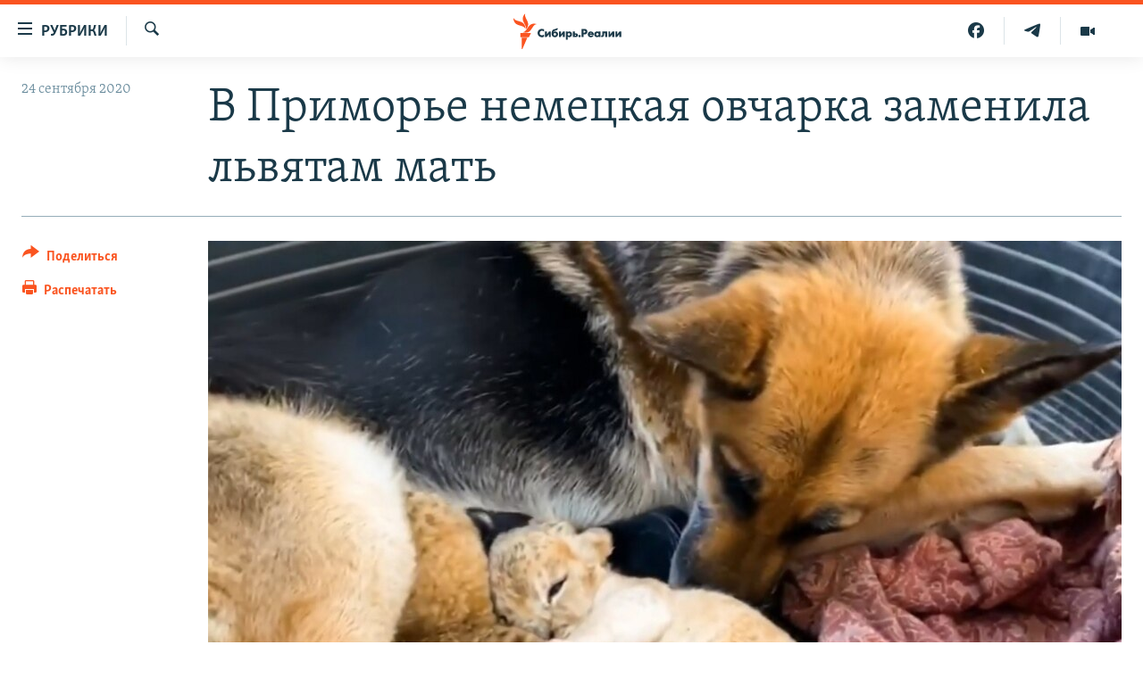

--- FILE ---
content_type: text/html; charset=utf-8
request_url: https://www.sibreal.org/a/30855433.html
body_size: 15185
content:

<!DOCTYPE html>
<html lang="ru" dir="ltr" class="no-js">
<head>
<link href="/Content/responsive/RFE/ru-RU-X-SIB/RFE-ru-RU-X-SIB.css?&amp;av=0.0.0.0&amp;cb=370" rel="stylesheet"/>
<script src="https://tags.sibreal.org/rferl-pangea/prod/utag.sync.js"></script> <script type='text/javascript' src='https://www.youtube.com/iframe_api' async></script>
<link rel="manifest" href="/manifest.json">
<script type="text/javascript">
//a general 'js' detection, must be on top level in <head>, due to CSS performance
document.documentElement.className = "js";
var cacheBuster = "370";
var appBaseUrl = "/";
var imgEnhancerBreakpoints = [0, 144, 256, 408, 650, 1023, 1597];
var isLoggingEnabled = false;
var isPreviewPage = false;
var isLivePreviewPage = false;
if (!isPreviewPage) {
window.RFE = window.RFE || {};
window.RFE.cacheEnabledByParam = window.location.href.indexOf('nocache=1') === -1;
const url = new URL(window.location.href);
const params = new URLSearchParams(url.search);
// Remove the 'nocache' parameter
params.delete('nocache');
// Update the URL without the 'nocache' parameter
url.search = params.toString();
window.history.replaceState(null, '', url.toString());
} else {
window.addEventListener('load', function() {
const links = window.document.links;
for (let i = 0; i < links.length; i++) {
links[i].href = '#';
links[i].target = '_self';
}
})
}
var pwaEnabled = false;
var swCacheDisabled;
</script>
<meta charset="utf-8" />
<title>В Приморье немецкая овчарка заменила львятам мать</title>
<meta name="description" content="У Сандры есть родной щенок, а теперь прибавилось ещё двое приёмных" />
<meta name="keywords" content="Новости Владивостока, приморский край, Приморье, животные, Парк, собака, приморский край новости, лев, львята" />
<meta name="viewport" content="width=device-width, initial-scale=1.0" />
<meta http-equiv="X-UA-Compatible" content="IE=edge" />
<meta name="robots" content="max-image-preview:large"><meta name="yandex-verification" content="be3e85d67b592604" />
<meta property="fb:pages" content="2178891482337491" />
<link href="https://www.sibreal.org/a/30855433.html" rel="canonical" />
<meta name="apple-mobile-web-app-title" content="RFE/RL" />
<meta name="apple-mobile-web-app-status-bar-style" content="black" />
<meta name="apple-itunes-app" content="app-id=478861937, app-argument=//30855433.ltr" />
<meta content="Приморье: немецкая овчарка заменила львятам мать" property="og:title" />
<meta content="У Сандры есть родной щенок, а теперь прибавилось ещё двое приёмных" property="og:description" />
<meta content="article" property="og:type" />
<meta content="https://www.sibreal.org/a/30855433.html" property="og:url" />
<meta content="Сибирь.Реалии " property="og:site_name" />
<meta content="https://gdb.rferl.org/83531bee-6ba8-40da-aa5c-0d27fecb53a7_cx12_cy0_cw86_w1200_h630.jpg" property="og:image" />
<meta content="1200" property="og:image:width" />
<meta content="630" property="og:image:height" />
<meta content="829012478041607" property="fb:app_id" />
<meta content="summary_large_image" name="twitter:card" />
<meta content="@SomeAccount" name="twitter:site" />
<meta content="https://gdb.rferl.org/83531bee-6ba8-40da-aa5c-0d27fecb53a7_cx12_cy0_cw86_w1200_h630.jpg" name="twitter:image" />
<meta content="Приморье: немецкая овчарка заменила львятам мать" name="twitter:title" />
<meta content="У Сандры есть родной щенок, а теперь прибавилось ещё двое приёмных" name="twitter:description" />
<link rel="amphtml" href="https://www.sibreal.org/amp/30855433.html" />
<script type="application/ld+json">{"articleSection":"","isAccessibleForFree":true,"headline":"Приморье: немецкая овчарка заменила львятам мать","inLanguage":"ru-RU-X-SIB","keywords":"Новости Владивостока, приморский край, Приморье, животные, Парк, собака, приморский край новости, лев, львята","author":{"@type":"Person","name":"Cибирь.Реалии"},"datePublished":"2020-09-24 08:42:03Z","dateModified":"2020-09-24 09:14:36Z","publisher":{"logo":{"width":512,"height":220,"@type":"ImageObject","url":"https://www.sibreal.org/Content/responsive/RFE/ru-RU-X-SIB/img/logo.png"},"@type":"NewsMediaOrganization","url":"https://www.sibreal.org","sameAs":["https://t.me/sibrealii","https://www.youtube.com/channel/UCXbY7Lu7rj1ZwpkzDjJDFIw/?sub_confirmation=1","https://twitter.com/sibrealii","https://www.facebook.com/sibrealii","https://www.instagram.com/sibrealii/"],"name":"Сибирь.Реалии","alternateName":""},"@context":"https://schema.org","@type":"NewsArticle","mainEntityOfPage":"https://www.sibreal.org/a/30855433.html","url":"https://www.sibreal.org/a/30855433.html","description":"У Сандры есть родной щенок, а теперь прибавилось ещё двое приёмных","image":{"width":1080,"height":608,"@type":"ImageObject","url":"https://gdb.rferl.org/83531bee-6ba8-40da-aa5c-0d27fecb53a7_cx12_cy0_cw86_w1080_h608.jpg"},"name":"В Приморье немецкая овчарка заменила львятам мать"}</script>
<script src="/Scripts/responsive/infographics.b?v=dVbZ-Cza7s4UoO3BqYSZdbxQZVF4BOLP5EfYDs4kqEo1&amp;av=0.0.0.0&amp;cb=370"></script>
<script src="/Scripts/responsive/loader.b?v=Q26XNwrL6vJYKjqFQRDnx01Lk2pi1mRsuLEaVKMsvpA1&amp;av=0.0.0.0&amp;cb=370"></script>
<link rel="icon" type="image/svg+xml" href="/Content/responsive/RFE/img/webApp/favicon.svg" />
<link rel="alternate icon" href="/Content/responsive/RFE/img/webApp/favicon.ico" />
<link rel="mask-icon" color="#ea6903" href="/Content/responsive/RFE/img/webApp/favicon_safari.svg" />
<link rel="apple-touch-icon" sizes="152x152" href="/Content/responsive/RFE/img/webApp/ico-152x152.png" />
<link rel="apple-touch-icon" sizes="144x144" href="/Content/responsive/RFE/img/webApp/ico-144x144.png" />
<link rel="apple-touch-icon" sizes="114x114" href="/Content/responsive/RFE/img/webApp/ico-114x114.png" />
<link rel="apple-touch-icon" sizes="72x72" href="/Content/responsive/RFE/img/webApp/ico-72x72.png" />
<link rel="apple-touch-icon-precomposed" href="/Content/responsive/RFE/img/webApp/ico-57x57.png" />
<link rel="icon" sizes="192x192" href="/Content/responsive/RFE/img/webApp/ico-192x192.png" />
<link rel="icon" sizes="128x128" href="/Content/responsive/RFE/img/webApp/ico-128x128.png" />
<meta name="msapplication-TileColor" content="#ffffff" />
<meta name="msapplication-TileImage" content="/Content/responsive/RFE/img/webApp/ico-144x144.png" />
<link rel="preload" href="/Content/responsive/fonts/Skolar-Lt_Cyrl_v2.4.woff" type="font/woff" as="font" crossorigin="anonymous" />
<link rel="alternate" type="application/rss+xml" title="RFE/RL - Top Stories [RSS]" href="/api/" />
<link rel="sitemap" type="application/rss+xml" href="/sitemap.xml" />
</head>
<body class=" nav-no-loaded cc_theme pg-article print-lay-article js-category-to-nav nojs-images ">
<script type="text/javascript" >
var analyticsData = {url:"https://www.sibreal.org/a/30855433.html",property_id:"543",article_uid:"30855433",page_title:"В Приморье немецкая овчарка заменила львятам мать",page_type:"article",content_type:"article",subcontent_type:"article",last_modified:"2020-09-24 09:14:36Z",pub_datetime:"2020-09-24 08:42:03Z",pub_year:"2020",pub_month:"09",pub_day:"24",pub_hour:"08",pub_weekday:"Thursday",section:"article",english_section:"cities-vladivostok",byline:"",categories:"cities-vladivostok",tags:"приморский край;приморье;животные;парк;собака;приморский край новости;лев;львята",domain:"www.sibreal.org",language:"Russian",language_service:"RFERL Russian",platform:"web",copied:"no",copied_article:"",copied_title:"",runs_js:"Yes",cms_release:"8.44.0.0.370",enviro_type:"prod",slug:"",entity:"RFE",short_language_service:"RU",platform_short:"W",page_name:"В Приморье немецкая овчарка заменила львятам мать"};
</script>
<noscript><iframe src="https://www.googletagmanager.com/ns.html?id=GTM-WXZBPZ" height="0" width="0" style="display:none;visibility:hidden"></iframe></noscript><script type="text/javascript" data-cookiecategory="analytics">
var gtmEventObject = Object.assign({}, analyticsData, {event: 'page_meta_ready'});window.dataLayer = window.dataLayer || [];window.dataLayer.push(gtmEventObject);
if (top.location === self.location) { //if not inside of an IFrame
var renderGtm = "true";
if (renderGtm === "true") {
(function(w,d,s,l,i){w[l]=w[l]||[];w[l].push({'gtm.start':new Date().getTime(),event:'gtm.js'});var f=d.getElementsByTagName(s)[0],j=d.createElement(s),dl=l!='dataLayer'?'&l='+l:'';j.async=true;j.src='//www.googletagmanager.com/gtm.js?id='+i+dl;f.parentNode.insertBefore(j,f);})(window,document,'script','dataLayer','GTM-WXZBPZ');
}
}
</script>
<!--Analytics tag js version start-->
<script type="text/javascript" data-cookiecategory="analytics">
var utag_data = Object.assign({}, analyticsData, {});
if(typeof(TealiumTagFrom)==='function' && typeof(TealiumTagSearchKeyword)==='function') {
var utag_from=TealiumTagFrom();var utag_searchKeyword=TealiumTagSearchKeyword();
if(utag_searchKeyword!=null && utag_searchKeyword!=='' && utag_data["search_keyword"]==null) utag_data["search_keyword"]=utag_searchKeyword;if(utag_from!=null && utag_from!=='') utag_data["from"]=TealiumTagFrom();}
if(window.top!== window.self&&utag_data.page_type==="snippet"){utag_data.page_type = 'iframe';}
try{if(window.top!==window.self&&window.self.location.hostname===window.top.location.hostname){utag_data.platform = 'self-embed';utag_data.platform_short = 'se';}}catch(e){if(window.top!==window.self&&window.self.location.search.includes("platformType=self-embed")){utag_data.platform = 'cross-promo';utag_data.platform_short = 'cp';}}
(function(a,b,c,d){ a="https://tags.sibreal.org/rferl-pangea/prod/utag.js"; b=document;c="script";d=b.createElement(c);d.src=a;d.type="text/java"+c;d.async=true; a=b.getElementsByTagName(c)[0];a.parentNode.insertBefore(d,a); })();
</script>
<!--Analytics tag js version end-->
<!-- Analytics tag management NoScript -->
<noscript>
<img style="position: absolute; border: none;" src="https://ssc.sibreal.org/b/ss/bbgprod,bbgentityrferl/1/G.4--NS/983327005?pageName=rfe%3aru%3aw%3aarticle%3a%d0%92%20%d0%9f%d1%80%d0%b8%d0%bc%d0%be%d1%80%d1%8c%d0%b5%20%d0%bd%d0%b5%d0%bc%d0%b5%d1%86%d0%ba%d0%b0%d1%8f%20%d0%be%d0%b2%d1%87%d0%b0%d1%80%d0%ba%d0%b0%20%d0%b7%d0%b0%d0%bc%d0%b5%d0%bd%d0%b8%d0%bb%d0%b0%20%d0%bb%d1%8c%d0%b2%d1%8f%d1%82%d0%b0%d0%bc%20%d0%bc%d0%b0%d1%82%d1%8c&amp;c6=%d0%92%20%d0%9f%d1%80%d0%b8%d0%bc%d0%be%d1%80%d1%8c%d0%b5%20%d0%bd%d0%b5%d0%bc%d0%b5%d1%86%d0%ba%d0%b0%d1%8f%20%d0%be%d0%b2%d1%87%d0%b0%d1%80%d0%ba%d0%b0%20%d0%b7%d0%b0%d0%bc%d0%b5%d0%bd%d0%b8%d0%bb%d0%b0%20%d0%bb%d1%8c%d0%b2%d1%8f%d1%82%d0%b0%d0%bc%20%d0%bc%d0%b0%d1%82%d1%8c&amp;v36=8.44.0.0.370&amp;v6=D=c6&amp;g=https%3a%2f%2fwww.sibreal.org%2fa%2f30855433.html&amp;c1=D=g&amp;v1=D=g&amp;events=event1,event52&amp;c16=rferl%20russian&amp;v16=D=c16&amp;c5=cities-vladivostok&amp;v5=D=c5&amp;ch=article&amp;c15=russian&amp;v15=D=c15&amp;c4=article&amp;v4=D=c4&amp;c14=30855433&amp;v14=D=c14&amp;v20=no&amp;c17=web&amp;v17=D=c17&amp;mcorgid=518abc7455e462b97f000101%40adobeorg&amp;server=www.sibreal.org&amp;pageType=D=c4&amp;ns=bbg&amp;v29=D=server&amp;v25=rfe&amp;v30=543&amp;v105=D=User-Agent " alt="analytics" width="1" height="1" /></noscript>
<!-- End of Analytics tag management NoScript -->
<!--*** Accessibility links - For ScreenReaders only ***-->
<section>
<div class="sr-only">
<h2>Ссылки для упрощенного доступа</h2>
<ul>
<li><a href="#content" data-disable-smooth-scroll="1">Вернуться к основному содержанию</a></li>
<li><a href="#navigation" data-disable-smooth-scroll="1">Вернутся к главной навигации</a></li>
<li><a href="#txtHeaderSearch" data-disable-smooth-scroll="1">Вернутся к поиску</a></li>
</ul>
</div>
</section>
<div class="fb-quote"></div>
<div dir="ltr">
<div id="page">
<aside>
<div class="c-lightbox overlay-modal">
<div class="c-lightbox__intro">
<h2 class="c-lightbox__intro-title"></h2>
<button class="btn btn--rounded c-lightbox__btn c-lightbox__intro-next" title="Следующий">
<span class="ico ico--rounded ico-chevron-forward"></span>
<span class="sr-only">Следующий</span>
</button>
</div>
<div class="c-lightbox__nav">
<button class="btn btn--rounded c-lightbox__btn c-lightbox__btn--close" title="Закрыть">
<span class="ico ico--rounded ico-close"></span>
<span class="sr-only">Закрыть</span>
</button>
<button class="btn btn--rounded c-lightbox__btn c-lightbox__btn--prev" title="Предыдущий">
<span class="ico ico--rounded ico-chevron-backward"></span>
<span class="sr-only">Предыдущий</span>
</button>
<button class="btn btn--rounded c-lightbox__btn c-lightbox__btn--next" title="Следующий">
<span class="ico ico--rounded ico-chevron-forward"></span>
<span class="sr-only">Следующий</span>
</button>
</div>
<div class="c-lightbox__content-wrap">
<figure class="c-lightbox__content">
<span class="c-spinner c-spinner--lightbox">
<img src="/Content/responsive/img/player-spinner.png"
alt="пожалуйста, подождите"
title="пожалуйста, подождите" />
</span>
<div class="c-lightbox__img">
<div class="thumb">
<img src="" alt="" />
</div>
</div>
<figcaption>
<div class="c-lightbox__info c-lightbox__info--foot">
<span class="c-lightbox__counter"></span>
<span class="caption c-lightbox__caption"></span>
</div>
</figcaption>
</figure>
</div>
<div class="hidden">
<div class="content-advisory__box content-advisory__box--lightbox">
<span class="content-advisory__box-text">This image contains sensitive content which some people may find offensive or disturbing.</span>
<button class="btn btn--transparent content-advisory__box-btn m-t-md" value="text" type="button">
<span class="btn__text">
Click to reveal
</span>
</button>
</div>
</div>
</div>
<div class="print-dialogue">
<div class="container">
<h3 class="print-dialogue__title section-head">Print Options:</h3>
<div class="print-dialogue__opts">
<ul class="print-dialogue__opt-group">
<li class="form__group form__group--checkbox">
<input class="form__check " id="checkboxImages" name="checkboxImages" type="checkbox" checked="checked" />
<label for="checkboxImages" class="form__label m-t-md">Images</label>
</li>
<li class="form__group form__group--checkbox">
<input class="form__check " id="checkboxMultimedia" name="checkboxMultimedia" type="checkbox" checked="checked" />
<label for="checkboxMultimedia" class="form__label m-t-md">Multimedia</label>
</li>
</ul>
<ul class="print-dialogue__opt-group">
<li class="form__group form__group--checkbox">
<input class="form__check " id="checkboxEmbedded" name="checkboxEmbedded" type="checkbox" checked="checked" />
<label for="checkboxEmbedded" class="form__label m-t-md">Embedded Content</label>
</li>
<li class="form__group form__group--checkbox">
<input class="form__check " id="checkboxComments" name="checkboxComments" type="checkbox" />
<label for="checkboxComments" class="form__label m-t-md"> Comments</label>
</li>
</ul>
</div>
<div class="print-dialogue__buttons">
<button class="btn btn--secondary close-button" type="button" title="Отменить">
<span class="btn__text ">Отменить</span>
</button>
<button class="btn btn-cust-print m-l-sm" type="button" title="Распечатать">
<span class="btn__text ">Распечатать</span>
</button>
</div>
</div>
</div>
<div class="ctc-message pos-fix">
<div class="ctc-message__inner">Ссылка была скопирована</div>
</div>
</aside>
<div class="hdr-20 hdr-20--big">
<div class="hdr-20__inner">
<div class="hdr-20__max pos-rel">
<div class="hdr-20__side hdr-20__side--primary d-flex">
<label data-for="main-menu-ctrl" data-switcher-trigger="true" data-switch-target="main-menu-ctrl" class="burger hdr-trigger pos-rel trans-trigger" data-trans-evt="click" data-trans-id="menu">
<span class="ico ico-close hdr-trigger__ico hdr-trigger__ico--close burger__ico burger__ico--close"></span>
<span class="ico ico-menu hdr-trigger__ico hdr-trigger__ico--open burger__ico burger__ico--open"></span>
<span class="burger__label">Рубрики</span>
</label>
<div class="menu-pnl pos-fix trans-target" data-switch-target="main-menu-ctrl" data-trans-id="menu">
<div class="menu-pnl__inner">
<nav class="main-nav menu-pnl__item menu-pnl__item--first">
<ul class="main-nav__list accordeon" data-analytics-tales="false" data-promo-name="link" data-location-name="nav,secnav">
<li class="main-nav__item">
<a class="main-nav__item-name main-nav__item-name--link" href="/brave-people" title="Отважные люди" data-item-name="brave-people" >Отважные люди</a>
</li>
<li class="main-nav__item">
<a class="main-nav__item-name main-nav__item-name--link" href="/z/22953" title="Личное дело" data-item-name="personnel-file" >Личное дело</a>
</li>
<li class="main-nav__item">
<a class="main-nav__item-name main-nav__item-name--link" href="/interview" title="Интервью" data-item-name="sib-interview" >Интервью</a>
</li>
<li class="main-nav__item">
<a class="main-nav__item-name main-nav__item-name--link" href="/obzor" title="Экспертиза" data-item-name="sib-review" >Экспертиза</a>
</li>
<li class="main-nav__item">
<a class="main-nav__item-name main-nav__item-name--link" href="/z/22437" title="Общество" data-item-name="sib-society" >Общество</a>
</li>
<li class="main-nav__item">
<a class="main-nav__item-name main-nav__item-name--link" href="/opinions" title="Мнения" data-item-name="sib-opinions" >Мнения</a>
</li>
<li class="main-nav__item">
<a class="main-nav__item-name main-nav__item-name--link" href="/history" title="История" data-item-name="sib-history" >История</a>
</li>
<li class="main-nav__item">
<a class="main-nav__item-name main-nav__item-name--link" href="/u-sosedej" title="У соседей" data-item-name="neighbours" >У соседей</a>
</li>
<li class="main-nav__item">
<a class="main-nav__item-name main-nav__item-name--link" href="/novosti-ne-politika" title="Ну и новость!" data-item-name="not-news" >Ну и новость!</a>
</li>
<li class="main-nav__item accordeon__item" data-switch-target="menu-item-1710">
<label class="main-nav__item-name main-nav__item-name--label accordeon__control-label" data-switcher-trigger="true" data-for="menu-item-1710">
Мультимедиа
<span class="ico ico-chevron-down main-nav__chev"></span>
</label>
<div class="main-nav__sub-list">
<a class="main-nav__item-name main-nav__item-name--link main-nav__item-name--sub" href="/videos" title="Видео" data-item-name="sib-multimedia" >Видео</a>
<a class="main-nav__item-name main-nav__item-name--link main-nav__item-name--sub" href="/p/7291.html" title="Фото" >Фото</a>
</div>
</li>
<li class="main-nav__item accordeon__item" data-switch-target="menu-item-1741">
<label class="main-nav__item-name main-nav__item-name--label accordeon__control-label" data-switcher-trigger="true" data-for="menu-item-1741">
Спецпроекты
<span class="ico ico-chevron-down main-nav__chev"></span>
</label>
<div class="main-nav__sub-list">
<a class="main-nav__item-name main-nav__item-name--link main-nav__item-name--sub" href="/price-of-war" title="Цена войны" data-item-name="price-of-war" >Цена войны</a>
<a class="main-nav__item-name main-nav__item-name--link main-nav__item-name--sub" href="/p/6867.html" title="Хранители Сибири" data-item-name="sibiria-guardians" >Хранители Сибири</a>
<a class="main-nav__item-name main-nav__item-name--link main-nav__item-name--sub" href="/gulag-land" title="Территория ГУЛАГа" data-item-name="gulag-land" >Территория ГУЛАГа</a>
<a class="main-nav__item-name main-nav__item-name--link main-nav__item-name--sub" href="/z/22077" title="Такие малые народы" data-item-name="ethnic" >Такие малые народы</a>
<a class="main-nav__item-name main-nav__item-name--link main-nav__item-name--sub" href="/after-empire" title="После империи" data-item-name="after-empire" >После империи</a>
<a class="main-nav__item-name main-nav__item-name--link main-nav__item-name--sub" href="/russkij-mir" title="Русский мир" data-item-name="russian-world" >Русский мир</a>
<a class="main-nav__item-name main-nav__item-name--link main-nav__item-name--sub" href="/ostrova-smerti" title="Подкаст &quot;Острова смерти&quot;" data-item-name="islands-of-the-death" >Подкаст &quot;Острова смерти&quot;</a>
</div>
</li>
<li class="main-nav__item">
<a class="main-nav__item-name main-nav__item-name--link" href="/block" title="Как обойти блокировку" data-item-name="blocking-site" >Как обойти блокировку</a>
</li>
</ul>
</nav>
<div class="menu-pnl__item">
<a href="https://www.svoboda.org" class="menu-pnl__item-link" alt="Радио Свобода">Радио Свобода</a>
<a href="https://www.severreal.org" class="menu-pnl__item-link" alt="Север.Реалии">Север.Реалии</a>
</div>
<div class="menu-pnl__item menu-pnl__item--social">
<h5 class="menu-pnl__sub-head">Социальные сети</h5>
<a href="https://t.me/sibrealii" title="Подпишитесь на наш канал в Telegram" data-analytics-text="follow_on_telegram" class="btn btn--rounded btn--social-inverted menu-pnl__btn js-social-btn btn-telegram" target="_blank" rel="noopener">
<span class="ico ico-telegram ico--rounded"></span>
</a>
<a href="https://www.youtube.com/channel/UCXbY7Lu7rj1ZwpkzDjJDFIw/?sub_confirmation=1" title="Присоединяйтесь в Youtube" data-analytics-text="follow_on_youtube" class="btn btn--rounded btn--social-inverted menu-pnl__btn js-social-btn btn-youtube" target="_blank" rel="noopener">
<span class="ico ico-youtube ico--rounded"></span>
</a>
<a href="https://twitter.com/sibrealii" title="Мы в Twitter" data-analytics-text="follow_on_twitter" class="btn btn--rounded btn--social-inverted menu-pnl__btn js-social-btn btn-twitter" target="_blank" rel="noopener">
<span class="ico ico-twitter ico--rounded"></span>
</a>
<a href="https://www.facebook.com/sibrealii" title="Мы в Facebook" data-analytics-text="follow_on_facebook" class="btn btn--rounded btn--social-inverted menu-pnl__btn js-social-btn btn-facebook" target="_blank" rel="noopener">
<span class="ico ico-facebook-alt ico--rounded"></span>
</a>
<a href="https://www.instagram.com/sibrealii/" title="Подпишитесь на нашу страницу в Instagram" data-analytics-text="follow_on_instagram" class="btn btn--rounded btn--social-inverted menu-pnl__btn js-social-btn btn-instagram" target="_blank" rel="noopener">
<span class="ico ico-instagram ico--rounded"></span>
</a>
</div>
<div class="menu-pnl__item">
<a href="/navigation/allsites" class="menu-pnl__item-link">
<span class="ico ico-languages "></span>
Все сайты РСЕ/РС
</a>
</div>
</div>
</div>
<label data-for="top-search-ctrl" data-switcher-trigger="true" data-switch-target="top-search-ctrl" class="top-srch-trigger hdr-trigger">
<span class="ico ico-close hdr-trigger__ico hdr-trigger__ico--close top-srch-trigger__ico top-srch-trigger__ico--close"></span>
<span class="ico ico-search hdr-trigger__ico hdr-trigger__ico--open top-srch-trigger__ico top-srch-trigger__ico--open"></span>
</label>
<div class="srch-top srch-top--in-header" data-switch-target="top-search-ctrl">
<div class="container">
<form action="/s" class="srch-top__form srch-top__form--in-header" id="form-topSearchHeader" method="get" role="search"><label for="txtHeaderSearch" class="sr-only">Искать</label>
<input type="text" id="txtHeaderSearch" name="k" placeholder="текст для поиска..." accesskey="s" value="" class="srch-top__input analyticstag-event" onkeydown="if (event.keyCode === 13) { FireAnalyticsTagEventOnSearch('search', $dom.get('#txtHeaderSearch')[0].value) }" />
<button title="Искать" type="submit" class="btn btn--top-srch analyticstag-event" onclick="FireAnalyticsTagEventOnSearch('search', $dom.get('#txtHeaderSearch')[0].value) ">
<span class="ico ico-search"></span>
</button></form>
</div>
</div>
<a href="/" class="main-logo-link">
<img src="/Content/responsive/RFE/ru-RU-X-SIB/img/logo-compact.svg" class="main-logo main-logo--comp" alt="site logo">
<img src="/Content/responsive/RFE/ru-RU-X-SIB/img/logo.svg" class="main-logo main-logo--big" alt="site logo">
</a>
</div>
<div class="hdr-20__side hdr-20__side--secondary d-flex">
<a href="/videos" title="Видео" class="hdr-20__secondary-item" data-item-name="video">
<span class="ico ico-video hdr-20__secondary-icon"></span>
</a>
<a href="https://t.me/sibrealii" title="Telegram" class="hdr-20__secondary-item" data-item-name="custom1">
<span class="ico-custom ico-custom--1 hdr-20__secondary-icon"></span>
</a>
<a href="https://www.facebook.com/sibrealii" title="Facebook" class="hdr-20__secondary-item" data-item-name="custom3">
<span class="ico-custom ico-custom--3 hdr-20__secondary-icon"></span>
</a>
<a href="/s" title="Искать" class="hdr-20__secondary-item hdr-20__secondary-item--search" data-item-name="search">
<span class="ico ico-search hdr-20__secondary-icon hdr-20__secondary-icon--search"></span>
</a>
<div class="srch-bottom">
<form action="/s" class="srch-bottom__form d-flex" id="form-bottomSearch" method="get" role="search"><label for="txtSearch" class="sr-only">Искать</label>
<input type="search" id="txtSearch" name="k" placeholder="текст для поиска..." accesskey="s" value="" class="srch-bottom__input analyticstag-event" onkeydown="if (event.keyCode === 13) { FireAnalyticsTagEventOnSearch('search', $dom.get('#txtSearch')[0].value) }" />
<button title="Искать" type="submit" class="btn btn--bottom-srch analyticstag-event" onclick="FireAnalyticsTagEventOnSearch('search', $dom.get('#txtSearch')[0].value) ">
<span class="ico ico-search"></span>
</button></form>
</div>
</div>
<img src="/Content/responsive/RFE/ru-RU-X-SIB/img/logo-print.gif" class="logo-print" alt="site logo">
<img src="/Content/responsive/RFE/ru-RU-X-SIB/img/logo-print_color.png" class="logo-print logo-print--color" alt="site logo">
</div>
</div>
</div>
<script>
if (document.body.className.indexOf('pg-home') > -1) {
var nav2In = document.querySelector('.hdr-20__inner');
var nav2Sec = document.querySelector('.hdr-20__side--secondary');
var secStyle = window.getComputedStyle(nav2Sec);
if (nav2In && window.pageYOffset < 150 && secStyle['position'] !== 'fixed') {
nav2In.classList.add('hdr-20__inner--big')
}
}
</script>
<div class="c-hlights c-hlights--breaking c-hlights--no-item" data-hlight-display="mobile,desktop">
<div class="c-hlights__wrap container p-0">
<div class="c-hlights__nav">
<a role="button" href="#" title="Предыдущий">
<span class="ico ico-chevron-backward m-0"></span>
<span class="sr-only">Предыдущий</span>
</a>
<a role="button" href="#" title="Следующий">
<span class="ico ico-chevron-forward m-0"></span>
<span class="sr-only">Следующий</span>
</a>
</div>
<span class="c-hlights__label">
<span class="">Новость часа</span>
<span class="switcher-trigger">
<label data-for="more-less-1" data-switcher-trigger="true" class="switcher-trigger__label switcher-trigger__label--more p-b-0" title="Показать больше">
<span class="ico ico-chevron-down"></span>
</label>
<label data-for="more-less-1" data-switcher-trigger="true" class="switcher-trigger__label switcher-trigger__label--less p-b-0" title="Show less">
<span class="ico ico-chevron-up"></span>
</label>
</span>
</span>
<ul class="c-hlights__items switcher-target" data-switch-target="more-less-1">
</ul>
</div>
</div> <div id="content">
<main class="container">
<div class="hdr-container">
<div class="row">
<div class="col-category col-xs-12 col-md-2 pull-left"></div><div class="col-title col-xs-12 col-md-10 pull-right"> <h1 class="title pg-title">
В Приморье немецкая овчарка заменила львятам мать
</h1>
</div><div class="col-publishing-details col-xs-12 col-sm-12 col-md-2 pull-left"> <div class="publishing-details ">
<div class="published">
<span class="date" >
<time pubdate="pubdate" datetime="2020-09-24T11:42:03+03:00">
24 сентября 2020
</time>
</span>
</div>
</div>
</div><div class="col-lg-12 separator"> <div class="separator">
<hr class="title-line" />
</div>
</div><div class="col-multimedia col-xs-12 col-md-10 pull-right"> <div class="cover-media">
<figure class="media-image js-media-expand">
<div class="img-wrap">
<div class="thumb thumb16_9">
<img src="https://gdb.rferl.org/83531bee-6ba8-40da-aa5c-0d27fecb53a7_cx12_cy0_cw86_w250_r1_s.jpg" alt="Немецкая овчарка кормит львят в приморском парке &quot;Белый лев&quot;" />
</div>
</div>
<figcaption>
<span class="caption">Немецкая овчарка кормит львят в приморском парке &quot;Белый лев&quot;</span>
</figcaption>
</figure>
</div>
</div><div class="col-xs-12 col-md-2 pull-left article-share pos-rel"> <div class="share--box">
<div class="sticky-share-container" style="display:none">
<div class="container">
<a href="https://www.sibreal.org" id="logo-sticky-share">&nbsp;</a>
<div class="pg-title pg-title--sticky-share">
В Приморье немецкая овчарка заменила львятам мать
</div>
<div class="sticked-nav-actions">
<!--This part is for sticky navigation display-->
<p class="buttons link-content-sharing p-0 ">
<button class="btn btn--link btn-content-sharing p-t-0 " id="btnContentSharing" value="text" role="Button" type="" title="поделиться в других соцсетях">
<span class="ico ico-share ico--l"></span>
<span class="btn__text ">
Поделиться
</span>
</button>
</p>
<aside class="content-sharing js-content-sharing js-content-sharing--apply-sticky content-sharing--sticky"
role="complementary"
data-share-url="https://www.sibreal.org/a/30855433.html" data-share-title="В Приморье немецкая овчарка заменила львятам мать" data-share-text="У Сандры есть родной щенок, а теперь прибавилось ещё двое приёмных">
<div class="content-sharing__popover">
<h6 class="content-sharing__title">Поделиться</h6>
<button href="#close" id="btnCloseSharing" class="btn btn--text-like content-sharing__close-btn">
<span class="ico ico-close ico--l"></span>
</button>
<ul class="content-sharing__list">
<li class="content-sharing__item">
<div class="ctc ">
<input type="text" class="ctc__input" readonly="readonly">
<a href="" js-href="https://www.sibreal.org/a/30855433.html" class="content-sharing__link ctc__button">
<span class="ico ico-copy-link ico--rounded ico--s"></span>
<span class="content-sharing__link-text">Скопировать ссылку</span>
</a>
</div>
</li>
<li class="content-sharing__item">
<a href="https://telegram.me/share/url?url=https%3a%2f%2fwww.sibreal.org%2fa%2f30855433.html"
data-analytics-text="share_on_telegram"
title="Telegram" target="_blank"
class="content-sharing__link js-social-btn">
<span class="ico ico-telegram ico--rounded ico--s"></span>
<span class="content-sharing__link-text">Telegram</span>
</a>
</li>
<li class="content-sharing__item">
<a href="https://facebook.com/sharer.php?u=https%3a%2f%2fwww.sibreal.org%2fa%2f30855433.html"
data-analytics-text="share_on_facebook"
title="Facebook" target="_blank"
class="content-sharing__link js-social-btn">
<span class="ico ico-facebook ico--rounded ico--s"></span>
<span class="content-sharing__link-text">Facebook</span>
</a>
</li>
<li class="content-sharing__item">
<a href="https://twitter.com/share?url=https%3a%2f%2fwww.sibreal.org%2fa%2f30855433.html&amp;text=%d0%9f%d1%80%d0%b8%d0%bc%d0%be%d1%80%d1%8c%d0%b5%3a+%d0%bd%d0%b5%d0%bc%d0%b5%d1%86%d0%ba%d0%b0%d1%8f+%d0%be%d0%b2%d1%87%d0%b0%d1%80%d0%ba%d0%b0+%d0%b7%d0%b0%d0%bc%d0%b5%d0%bd%d0%b8%d0%bb%d0%b0+%d0%bb%d1%8c%d0%b2%d1%8f%d1%82%d0%b0%d0%bc+%d0%bc%d0%b0%d1%82%d1%8c"
data-analytics-text="share_on_twitter"
title="X (Twitter)" target="_blank"
class="content-sharing__link js-social-btn">
<span class="ico ico-twitter ico--rounded ico--s"></span>
<span class="content-sharing__link-text">X (Twitter)</span>
</a>
</li>
<li class="content-sharing__item visible-xs-inline-block visible-sm-inline-block">
<a href="whatsapp://send?text=https%3a%2f%2fwww.sibreal.org%2fa%2f30855433.html"
data-analytics-text="share_on_whatsapp"
title="WhatsApp" target="_blank"
class="content-sharing__link js-social-btn">
<span class="ico ico-whatsapp ico--rounded ico--s"></span>
<span class="content-sharing__link-text">WhatsApp</span>
</a>
</li>
<li class="content-sharing__item visible-md-inline-block visible-lg-inline-block">
<a href="https://web.whatsapp.com/send?text=https%3a%2f%2fwww.sibreal.org%2fa%2f30855433.html"
data-analytics-text="share_on_whatsapp_desktop"
title="WhatsApp" target="_blank"
class="content-sharing__link js-social-btn">
<span class="ico ico-whatsapp ico--rounded ico--s"></span>
<span class="content-sharing__link-text">WhatsApp</span>
</a>
</li>
<li class="content-sharing__item">
<a href="https://www.linkedin.com/shareArticle?mini=true&amp;url=https%3a%2f%2fwww.sibreal.org%2fa%2f30855433.html&amp;title=Приморье: немецкая овчарка заменила львятам мать"
data-analytics-text="share_on_linkedIn"
title="LinkedIn" target="_blank"
class="content-sharing__link js-social-btn">
<span class="ico ico-linkedin ico--rounded ico--s"></span>
<span class="content-sharing__link-text">LinkedIn</span>
</a>
</li>
<li class="content-sharing__item">
<a href="mailto:?body=https%3a%2f%2fwww.sibreal.org%2fa%2f30855433.html&amp;subject=Приморье: немецкая овчарка заменила львятам мать"
title="Email"
class="content-sharing__link ">
<span class="ico ico-email ico--rounded ico--s"></span>
<span class="content-sharing__link-text">Email</span>
</a>
</li>
</ul>
</div>
</aside>
</div>
</div>
</div>
<div class="links">
<p class="buttons link-content-sharing p-0 ">
<button class="btn btn--link btn-content-sharing p-t-0 " id="btnContentSharing" value="text" role="Button" type="" title="поделиться в других соцсетях">
<span class="ico ico-share ico--l"></span>
<span class="btn__text ">
Поделиться
</span>
</button>
</p>
<aside class="content-sharing js-content-sharing " role="complementary"
data-share-url="https://www.sibreal.org/a/30855433.html" data-share-title="В Приморье немецкая овчарка заменила львятам мать" data-share-text="У Сандры есть родной щенок, а теперь прибавилось ещё двое приёмных">
<div class="content-sharing__popover">
<h6 class="content-sharing__title">Поделиться</h6>
<button href="#close" id="btnCloseSharing" class="btn btn--text-like content-sharing__close-btn">
<span class="ico ico-close ico--l"></span>
</button>
<ul class="content-sharing__list">
<li class="content-sharing__item">
<div class="ctc ">
<input type="text" class="ctc__input" readonly="readonly">
<a href="" js-href="https://www.sibreal.org/a/30855433.html" class="content-sharing__link ctc__button">
<span class="ico ico-copy-link ico--rounded ico--l"></span>
<span class="content-sharing__link-text">Скопировать ссылку</span>
</a>
</div>
</li>
<li class="content-sharing__item">
<a href="https://telegram.me/share/url?url=https%3a%2f%2fwww.sibreal.org%2fa%2f30855433.html"
data-analytics-text="share_on_telegram"
title="Telegram" target="_blank"
class="content-sharing__link js-social-btn">
<span class="ico ico-telegram ico--rounded ico--l"></span>
<span class="content-sharing__link-text">Telegram</span>
</a>
</li>
<li class="content-sharing__item">
<a href="https://facebook.com/sharer.php?u=https%3a%2f%2fwww.sibreal.org%2fa%2f30855433.html"
data-analytics-text="share_on_facebook"
title="Facebook" target="_blank"
class="content-sharing__link js-social-btn">
<span class="ico ico-facebook ico--rounded ico--l"></span>
<span class="content-sharing__link-text">Facebook</span>
</a>
</li>
<li class="content-sharing__item">
<a href="https://twitter.com/share?url=https%3a%2f%2fwww.sibreal.org%2fa%2f30855433.html&amp;text=%d0%9f%d1%80%d0%b8%d0%bc%d0%be%d1%80%d1%8c%d0%b5%3a+%d0%bd%d0%b5%d0%bc%d0%b5%d1%86%d0%ba%d0%b0%d1%8f+%d0%be%d0%b2%d1%87%d0%b0%d1%80%d0%ba%d0%b0+%d0%b7%d0%b0%d0%bc%d0%b5%d0%bd%d0%b8%d0%bb%d0%b0+%d0%bb%d1%8c%d0%b2%d1%8f%d1%82%d0%b0%d0%bc+%d0%bc%d0%b0%d1%82%d1%8c"
data-analytics-text="share_on_twitter"
title="X (Twitter)" target="_blank"
class="content-sharing__link js-social-btn">
<span class="ico ico-twitter ico--rounded ico--l"></span>
<span class="content-sharing__link-text">X (Twitter)</span>
</a>
</li>
<li class="content-sharing__item visible-xs-inline-block visible-sm-inline-block">
<a href="whatsapp://send?text=https%3a%2f%2fwww.sibreal.org%2fa%2f30855433.html"
data-analytics-text="share_on_whatsapp"
title="WhatsApp" target="_blank"
class="content-sharing__link js-social-btn">
<span class="ico ico-whatsapp ico--rounded ico--l"></span>
<span class="content-sharing__link-text">WhatsApp</span>
</a>
</li>
<li class="content-sharing__item visible-md-inline-block visible-lg-inline-block">
<a href="https://web.whatsapp.com/send?text=https%3a%2f%2fwww.sibreal.org%2fa%2f30855433.html"
data-analytics-text="share_on_whatsapp_desktop"
title="WhatsApp" target="_blank"
class="content-sharing__link js-social-btn">
<span class="ico ico-whatsapp ico--rounded ico--l"></span>
<span class="content-sharing__link-text">WhatsApp</span>
</a>
</li>
<li class="content-sharing__item">
<a href="https://www.linkedin.com/shareArticle?mini=true&amp;url=https%3a%2f%2fwww.sibreal.org%2fa%2f30855433.html&amp;title=Приморье: немецкая овчарка заменила львятам мать"
data-analytics-text="share_on_linkedIn"
title="LinkedIn" target="_blank"
class="content-sharing__link js-social-btn">
<span class="ico ico-linkedin ico--rounded ico--l"></span>
<span class="content-sharing__link-text">LinkedIn</span>
</a>
</li>
<li class="content-sharing__item">
<a href="mailto:?body=https%3a%2f%2fwww.sibreal.org%2fa%2f30855433.html&amp;subject=Приморье: немецкая овчарка заменила львятам мать"
title="Email"
class="content-sharing__link ">
<span class="ico ico-email ico--rounded ico--l"></span>
<span class="content-sharing__link-text">Email</span>
</a>
</li>
</ul>
</div>
</aside>
<p class="link-print visible-md visible-lg buttons p-0">
<button class="btn btn--link btn-print p-t-0" onclick="if (typeof FireAnalyticsTagEvent === 'function') {FireAnalyticsTagEvent({ on_page_event: 'print_story' });}return false" title="(CTRL+P)">
<span class="ico ico-print"></span>
<span class="btn__text">Распечатать</span>
</button>
</p>
</div>
</div>
</div>
</div>
</div>
<div class="body-container">
<div class="row">
<div class="col-xs-12 col-sm-12 col-md-10 col-lg-10 pull-right">
<div class="row">
<div class="col-xs-12 col-sm-12 col-md-8 col-lg-8 pull-left bottom-offset content-offset">
<div id="article-content" class="content-floated-wrap fb-quotable">
<div class="wsw">
<p>В Приморье немецкая овчарка заменила мать двум львятам, от которых отказалась львица. Собака по кличке Сандра кормит их своим молоком, сообщил редакции Сибирь.Реалии директор парка &quot;Белый лев&quot; Виктор Агафонов.</p>
<p>У восьмилетней Сандры есть родной щенок, а теперь она стала воспитывать и двух приёмных львят. Для этого немецкая овчарка на время переехала от своей семьи из города Артём на территорию парка. По словам сотрудников заповедника, у белой львицы Сироны после рождения львёнка и маленькой львицы &quot;из-за закрытости характера не сработал материнский инстинкт&quot;, и она отказалась от детёнышей. &quot;Собака приняла двух оставленных львят. Это уникальный случай, когда представитель одного вида животных принимает детенышей другого вида, тем более диких!&quot;, - заявили сотрудники парка, отметив, что молоко овчарки максимально подходит львятам, так как &quot;в нём есть все необходимые компоненты для нормального развития&quot;.</p><div class="clear"></div>
<div class="wsw__embed">
<div class="infgraphicsAttach" >
<script type="text/javascript">
initInfographics(
{
groups:[],
params:[{"Name":"embed_code","Value":"&lt;blockquote class=\"instagram-media\" data-instgrm-captioned data-instgrm-permalink=\"https://www.instagram.com/tv/CFf5y4VoQuI/?utm_source=ig_embed&amp;utm_campaign=loading\" data-instgrm-version=\"12\" style=\" background:#FFF; border:0; border-radius:3px; box-shadow:0 0 1px 0 rgba(0,0,0,0.5),0 1px 10px 0 rgba(0,0,0,0.15); margin: 1px; max-width:540px; min-width:326px; padding:0; width:99.375%; width:-webkit-calc(100% - 2px); width:calc(100% - 2px);\"&gt;&lt;div style=\"padding:16px;\"&gt; &lt;a href=\"https://www.instagram.com/tv/CFf5y4VoQuI/?utm_source=ig_embed&amp;utm_campaign=loading\" style=\" background:#FFFFFF; line-height:0; padding:0 0; text-align:center; text-decoration:none; width:100%;\" target=\"_blank\"&gt; &lt;div style=\" display: flex; flex-direction: row; align-items: center;\"&gt; &lt;div style=\"background-color: #F4F4F4; border-radius: 50%; flex-grow: 0; height: 40px; margin-right: 14px; width: 40px;\"&gt;&lt;/div&gt; &lt;div style=\"display: flex; flex-direction: column; flex-grow: 1; justify-content: center;\"&gt; &lt;div style=\" background-color: #F4F4F4; border-radius: 4px; flex-grow: 0; height: 14px; margin-bottom: 6px; width: 100px;\"&gt;&lt;/div&gt; &lt;div style=\" background-color: #F4F4F4; border-radius: 4px; flex-grow: 0; height: 14px; width: 60px;\"&gt;&lt;/div&gt;&lt;/div&gt;&lt;/div&gt;&lt;div style=\"padding: 19% 0;\"&gt;&lt;/div&gt; &lt;div style=\"display:block; height:50px; margin:0 auto 12px; width:50px;\"&gt;&lt;svg width=\"50px\" height=\"50px\" viewBox=\"0 0 60 60\" version=\"1.1\" xmlns=\"https://www.w3.org/2000/svg\" xmlns:xlink=\"https://www.w3.org/1999/xlink\"&gt;&lt;g stroke=\"none\" stroke-width=\"1\" fill=\"none\" fill-rule=\"evenodd\"&gt;&lt;g transform=\"translate(-511.000000, -20.000000)\" fill=\"#000000\"&gt;&lt;g&gt;&lt;path d=\"M556.869,30.41 C554.814,30.41 553.148,32.076 553.148,34.131 C553.148,36.186 554.814,37.852 556.869,37.852 C558.924,37.852 560.59,36.186 560.59,34.131 C560.59,32.076 558.924,30.41 556.869,30.41 M541,60.657 C535.114,60.657 530.342,55.887 530.342,50 C530.342,44.114 535.114,39.342 541,39.342 C546.887,39.342 551.658,44.114 551.658,50 C551.658,55.887 546.887,60.657 541,60.657 M541,33.886 C532.1,33.886 524.886,41.1 524.886,50 C524.886,58.899 532.1,66.113 541,66.113 C549.9,66.113 557.115,58.899 557.115,50 C557.115,41.1 549.9,33.886 541,33.886 M565.378,62.101 C565.244,65.022 564.756,66.606 564.346,67.663 C563.803,69.06 563.154,70.057 562.106,71.106 C561.058,72.155 560.06,72.803 558.662,73.347 C557.607,73.757 556.021,74.244 553.102,74.378 C549.944,74.521 548.997,74.552 541,74.552 C533.003,74.552 532.056,74.521 528.898,74.378 C525.979,74.244 524.393,73.757 523.338,73.347 C521.94,72.803 520.942,72.155 519.894,71.106 C518.846,70.057 518.197,69.06 517.654,67.663 C517.244,66.606 516.755,65.022 516.623,62.101 C516.479,58.943 516.448,57.996 516.448,50 C516.448,42.003 516.479,41.056 516.623,37.899 C516.755,34.978 517.244,33.391 517.654,32.338 C518.197,30.938 518.846,29.942 519.894,28.894 C520.942,27.846 521.94,27.196 523.338,26.654 C524.393,26.244 525.979,25.756 528.898,25.623 C532.057,25.479 533.004,25.448 541,25.448 C548.997,25.448 549.943,25.479 553.102,25.623 C556.021,25.756 557.607,26.244 558.662,26.654 C560.06,27.196 561.058,27.846 562.106,28.894 C563.154,29.942 563.803,30.938 564.346,32.338 C564.756,33.391 565.244,34.978 565.378,37.899 C565.522,41.056 565.552,42.003 565.552,50 C565.552,57.996 565.522,58.943 565.378,62.101 M570.82,37.631 C570.674,34.438 570.167,32.258 569.425,30.349 C568.659,28.377 567.633,26.702 565.965,25.035 C564.297,23.368 562.623,22.342 560.652,21.575 C558.743,20.834 556.562,20.326 553.369,20.18 C550.169,20.033 549.148,20 541,20 C532.853,20 531.831,20.033 528.631,20.18 C525.438,20.326 523.257,20.834 521.349,21.575 C519.376,22.342 517.703,23.368 516.035,25.035 C514.368,26.702 513.342,28.377 512.574,30.349 C511.834,32.258 511.326,34.438 511.181,37.631 C511.035,40.831 511,41.851 511,50 C511,58.147 511.035,59.17 511.181,62.369 C511.326,65.562 511.834,67.743 512.574,69.651 C513.342,71.625 514.368,73.296 516.035,74.965 C517.703,76.634 519.376,77.658 521.349,78.425 C523.257,79.167 525.438,79.673 528.631,79.82 C531.831,79.965 532.853,80.001 541,80.001 C549.148,80.001 550.169,79.965 553.369,79.82 C556.562,79.673 558.743,79.167 560.652,78.425 C562.623,77.658 564.297,76.634 565.965,74.965 C567.633,73.296 568.659,71.625 569.425,69.651 C570.167,67.743 570.674,65.562 570.82,62.369 C570.966,59.17 571,58.147 571,50 C571,41.851 570.966,40.831 570.82,37.631\"&gt;&lt;/path&gt;&lt;/g&gt;&lt;/g&gt;&lt;/g&gt;&lt;/svg&gt;&lt;/div&gt;&lt;div style=\"padding-top: 8px;\"&gt; &lt;div style=\" color:#3897f0; font-family:Arial,sans-serif; font-size:14px; font-style:normal; font-weight:550; line-height:18px;\"&gt; Посмотреть эту публикацию в Instagram&lt;/div&gt;&lt;/div&gt;&lt;div style=\"padding: 12.5% 0;\"&gt;&lt;/div&gt; &lt;div style=\"display: flex; flex-direction: row; margin-bottom: 14px; align-items: center;\"&gt;&lt;div&gt; &lt;div style=\"background-color: #F4F4F4; border-radius: 50%; height: 12.5px; width: 12.5px; transform: translateX(0px) translateY(7px);\"&gt;&lt;/div&gt; &lt;div style=\"background-color: #F4F4F4; height: 12.5px; transform: rotate(-45deg) translateX(3px) translateY(1px); width: 12.5px; flex-grow: 0; margin-right: 14px; margin-left: 2px;\"&gt;&lt;/div&gt; &lt;div style=\"background-color: #F4F4F4; border-radius: 50%; height: 12.5px; width: 12.5px; transform: translateX(9px) translateY(-18px);\"&gt;&lt;/div&gt;&lt;/div&gt;&lt;div style=\"margin-left: 8px;\"&gt; &lt;div style=\" background-color: #F4F4F4; border-radius: 50%; flex-grow: 0; height: 20px; width: 20px;\"&gt;&lt;/div&gt; &lt;div style=\" width: 0; height: 0; border-top: 2px solid transparent; border-left: 6px solid #f4f4f4; border-bottom: 2px solid transparent; transform: translateX(16px) translateY(-4px) rotate(30deg)\"&gt;&lt;/div&gt;&lt;/div&gt;&lt;div style=\"margin-left: auto;\"&gt; &lt;div style=\" width: 0px; border-top: 8px solid #F4F4F4; border-right: 8px solid transparent; transform: translateY(16px);\"&gt;&lt;/div&gt; &lt;div style=\" background-color: #F4F4F4; flex-grow: 0; height: 12px; width: 16px; transform: translateY(-4px);\"&gt;&lt;/div&gt; &lt;div style=\" width: 0; height: 0; border-top: 8px solid #F4F4F4; border-left: 8px solid transparent; transform: translateY(-4px) translateX(8px);\"&gt;&lt;/div&gt;&lt;/div&gt;&lt;/div&gt;&lt;/a&gt; &lt;p style=\" margin:8px 0 0 0; padding:0 4px;\"&gt; &lt;a href=\"https://www.instagram.com/tv/CFf5y4VoQuI/?utm_source=ig_embed&amp;utm_campaign=loading\" style=\" color:#000; font-family:Arial,sans-serif; font-size:14px; font-style:normal; font-weight:normal; line-height:17px; text-decoration:none; word-wrap:break-word;\" target=\"_blank\"&gt;* Всем доброго утра и отличного дня 🍀 у нас есть хорошие новости! Наших двух оставленных львят приняла собака! Это уникальный случай, когда представитель одного вида животных, принимает детенышей другого вида, тем более диких🙏🏽. Собаку звать Сандра , ей 8 лет. У неё есть свой родной щеночек, и теперь ещё 2 приемных 😁❤️. Сучье молоко максимально подходит львятам, в нем есть все необходимые компоненты для нормального развития львёнка. Сандрочку нам дала на время семья из г. Артема , откликнувшись на нашу просьбу. За что им огромное спасибо!. Сейчас очень рано загадывать, что все будет идеально и далее. Но мы на это очень надеемся. Пожелайте нам удачи , чтобы дальше было только лучше 🙏🏽❤️ Будем радовать Вас видео из жизни наших животных и делиться актуальной информацией 🤞🏽🦁 ➖ ➖ ➖ ⚜️ПАРК «БЕЛЫЙ ЛЕВ» - с любовью к животным ❤️ 📲 WHAT’S APP📞 +7 (984) 199-21-00 📆 ЕЖЕДНЕВНО с 10:00 до 19:00 🌏КАК ПРОЕХАТЬ? ЗАПРОСИТЕ В ПРОГРАММЕ 2ГИС маршрут до парка «БЕЛЫЙ ЛЕВ». Вам будет выдан готовый маршрут. ✅ Или : Проезжаете мимо Кипарисово -1 ; -2; едете в сторону Уссурийска 5-8 км , будет съезд с трассы направо и указатель Тимофеевку. Под мост ехать не нужно, необходимо направо. Далее по указателям ➡️&lt;/a&gt;&lt;/p&gt; &lt;p style=\" color:#c9c8cd; font-family:Arial,sans-serif; font-size:14px; line-height:17px; margin-bottom:0; margin-top:8px; overflow:hidden; padding:8px 0 7px; text-align:center; text-overflow:ellipsis; white-space:nowrap;\"&gt;Публикация от &lt;a href=\"https://www.instagram.com/lionspark.ru/?utm_source=ig_embed&amp;utm_campaign=loading\" style=\" color:#c9c8cd; font-family:Arial,sans-serif; font-size:14px; font-style:normal; font-weight:normal; line-height:17px;\" target=\"_blank\"&gt; ПАРК БЕЛЫЙ ЛЕВ ВЛАДИВОСТОК&lt;/a&gt; (@lionspark.ru) &lt;time style=\" font-family:Arial,sans-serif; font-size:14px; line-height:17px;\" datetime=\"2020-09-24T00:05:19+00:00\"&gt;23 Сен 2020 в 5:05 PDT&lt;/time&gt;&lt;/p&gt;&lt;/div&gt;&lt;/blockquote&gt; &lt;script async src=\"//www.instagram.com/embed.js\"&gt;&lt;/script&gt;","DefaultValue":"","HtmlEncode":true,"Type":"String"}],
isMobile:true
});
</script>
<div class="instagramSnippetDiv"></div>
<script type="text/javascript">
(function (d) {
var paramLink = Infographics.Param["embed_code"],
render = function() {
var decodeAndParseHtml = function(html) {
var txt = document.createElement("textarea");
txt.innerHTML = html;
var frame = document.createElement('iframe');
frame.style.display = 'none';
document.body.appendChild(frame);
frame.contentDocument.open();
frame.contentDocument.write(txt.value);
frame.contentDocument.close();
var el = frame.contentDocument.body.firstChild;
document.body.removeChild(frame);
return el;
};
window.FB = undefined;
var oThisInstagramSnippet=d.querySelector(".instagramSnippetDiv:not(.instagramSnippetRendered)");
oThisInstagramSnippet.append(decodeAndParseHtml(paramLink));
var scriptEle = d.createElement("script");
scriptEle.src = "\/\/www.instagram.com\/embed.js";
scriptEle.setAttribute('async', '');
oThisInstagramSnippet.appendChild(scriptEle);
oThisInstagramSnippet.className = oThisInstagramSnippet.className + " instagramSnippetRendered";
var rendered = d.querySelector(".instagramSnippetRendered");
rendered.style = "display:flex;justify-content:center;"
};
render();
})(document);
</script>
</div>
</div>
<p> </p>
<p>Овчарка не любит кошек, но львов приняла. Директор парка не сомневается, что у собаки хватит молока на всех детёнышей, и своих, и приёмных, так как обычно она выкармливает по восемь щенков.</p>
<ul>
<li>Зоопарк &quot;Садгород&quot; открыл в Надеждинском районе Приморского края летом 2020 года парк &quot;Белый лев&quot;. Там крупные животные, в том числе львы, могут гулять на большой огороженной территории. Рядом расположен первый в России приют для медведей, открытый зоопарком несколько лет назад. В нём живут медведи, которые выросли у людей и которых нельзя вернуть в дикую природу.</li>
</ul>
</div>
</div>
</div>
</div>
</div>
</div>
</div>
</main>
</div>
<footer role="contentinfo">
<div id="foot" class="foot">
<div class="container">
<div class="foot-nav collapsed" id="foot-nav">
<div class="menu">
<ul class="items">
<li class="socials block-socials">
<span class="handler" id="socials-handler">
Социальные сети
</span>
<div class="inner">
<ul class="subitems follow">
<li>
<a href="https://t.me/sibrealii" title="Подпишитесь на наш канал в Telegram" data-analytics-text="follow_on_telegram" class="btn btn--rounded js-social-btn btn-telegram" target="_blank" rel="noopener">
<span class="ico ico-telegram ico--rounded"></span>
</a>
</li>
<li>
<a href="https://www.youtube.com/channel/UCXbY7Lu7rj1ZwpkzDjJDFIw/?sub_confirmation=1" title="Присоединяйтесь в Youtube" data-analytics-text="follow_on_youtube" class="btn btn--rounded js-social-btn btn-youtube" target="_blank" rel="noopener">
<span class="ico ico-youtube ico--rounded"></span>
</a>
</li>
<li>
<a href="https://twitter.com/sibrealii" title="Мы в Twitter" data-analytics-text="follow_on_twitter" class="btn btn--rounded js-social-btn btn-twitter" target="_blank" rel="noopener">
<span class="ico ico-twitter ico--rounded"></span>
</a>
</li>
<li>
<a href="https://www.facebook.com/sibrealii" title="Мы в Facebook" data-analytics-text="follow_on_facebook" class="btn btn--rounded js-social-btn btn-facebook" target="_blank" rel="noopener">
<span class="ico ico-facebook-alt ico--rounded"></span>
</a>
</li>
<li>
<a href="https://www.instagram.com/sibrealii/" title="Подпишитесь на нашу страницу в Instagram" data-analytics-text="follow_on_instagram" class="btn btn--rounded js-social-btn btn-instagram" target="_blank" rel="noopener">
<span class="ico ico-instagram ico--rounded"></span>
</a>
</li>
<li>
<a href="/rssfeeds" title="RSS" data-analytics-text="follow_on_rss" class="btn btn--rounded js-social-btn btn-rss" >
<span class="ico ico-rss ico--rounded"></span>
</a>
</li>
</ul>
</div>
</li>
<li class="block-primary collapsed collapsible item">
<span class="handler">
Сибирь.Реалии
<span title="close tab" class="ico ico-chevron-up"></span>
<span title="open tab" class="ico ico-chevron-down"></span>
<span title="add" class="ico ico-plus"></span>
<span title="remove" class="ico ico-minus"></span>
</span>
<div class="inner">
<ul class="subitems">
<li class="subitem">
<a class="handler" href="/about-us" title="О проекте" >О проекте</a>
</li>
<li class="subitem">
<a class="handler" href="/a/29056944.html" title="Мобильное приложение" >Мобильное приложение</a>
</li>
<li class="subitem">
<a class="handler" href="http://www.svoboda.org" title="Радио Свобода" >Радио Свобода</a>
</li>
<li class="subitem">
<a class="handler" href="https://www.severreal.org/" title="Север.Реалии" >Север.Реалии</a>
</li>
</ul>
</div>
</li>
<li class="block-primary collapsed collapsible item">
<span class="handler">
Информация
<span title="close tab" class="ico ico-chevron-up"></span>
<span title="open tab" class="ico ico-chevron-down"></span>
<span title="add" class="ico ico-plus"></span>
<span title="remove" class="ico ico-minus"></span>
</span>
<div class="inner">
<ul class="subitems">
<li class="subitem">
<a class="handler" href="/block" title="Как обойти блокировку" >Как обойти блокировку</a>
</li>
<li class="subitem">
<a class="handler" href="/contact-us" title="Контакт" >Контакт</a>
</li>
<li class="subitem">
<a class="handler" href="/secure-share" title="Поделитесь информацией" >Поделитесь информацией</a>
</li>
<li class="subitem">
<a class="handler" href="https://www.sibreal.org/rassylka" title="Подпишитесь на рассылку" >Подпишитесь на рассылку</a>
</li>
</ul>
</div>
</li>
</ul>
</div>
</div>
<div class="foot__item foot__item--copyrights">
<p class="copyright">Сибирь.Реалии © 2026 RFE/RL, Inc. | Все права защищены.</p>
</div>
</div>
</div>
</footer> </div>
</div>
<script src="https://cdn.onesignal.com/sdks/web/v16/OneSignalSDK.page.js" defer></script>
<script>
if (!isPreviewPage) {
window.OneSignalDeferred = window.OneSignalDeferred || [];
OneSignalDeferred.push(function(OneSignal) {
OneSignal.init({
appId: "e51c9bb9-e3e7-4a2a-83ee-77c609f40faa",
});
});
}
var narrationPlayer = document.querySelector('.narration-player');if (narrationPlayer) { window.clarity('event', 'narration_player_loaded');var mmp = narrationPlayer.querySelector('.aslp__mmp');if (mmp) {mmp.addEventListener('click', function() {var isPlay = narrationPlayer.querySelector('.aslp__control-ico--play.aslp__control-ico--swirl-in');if (isPlay) {window.clarity('event', 'narration_player_play_click');return;}window.clarity('event', 'narration_player_pause_click');});}}
</script> <script defer src="/Scripts/responsive/serviceWorkerInstall.js?cb=370"></script>
<script type="text/javascript">
// opera mini - disable ico font
if (navigator.userAgent.match(/Opera Mini/i)) {
document.getElementsByTagName("body")[0].className += " can-not-ff";
}
// mobile browsers test
if (typeof RFE !== 'undefined' && RFE.isMobile) {
if (RFE.isMobile.any()) {
document.getElementsByTagName("body")[0].className += " is-mobile";
}
else {
document.getElementsByTagName("body")[0].className += " is-not-mobile";
}
}
</script>
<script src="/conf.js?x=370" type="text/javascript"></script>
<div class="responsive-indicator">
<div class="visible-xs-block">XS</div>
<div class="visible-sm-block">SM</div>
<div class="visible-md-block">MD</div>
<div class="visible-lg-block">LG</div>
</div>
<script type="text/javascript">
var bar_data = {
"apiId": "30855433",
"apiType": "1",
"isEmbedded": "0",
"culture": "ru-RU-X-SIB",
"cookieName": "cmsLoggedIn",
"cookieDomain": "www.sibreal.org"
};
</script>
<div id="scriptLoaderTarget" style="display:none;contain:strict;"></div>
</body>
</html>